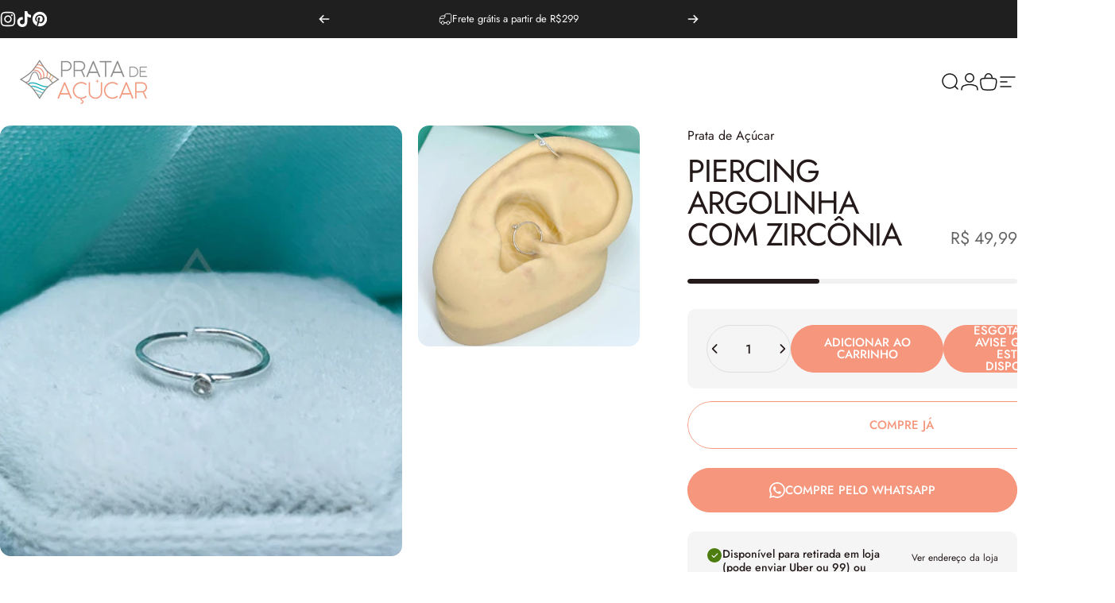

--- FILE ---
content_type: text/javascript
request_url: https://www.pratadeacucar.com/cdn/shop/t/6/assets/pickup-availability.js?v=156228727908878613521731119058
body_size: -154
content:
customElements.get("pickup-availability")||customElements.define("pickup-availability",class extends HTMLElement{constructor(){super(),this.hasAttribute("available")&&(this.errorHtml=this.querySelector("template").content.firstElementChild.cloneNode(!0),this.onClickRefreshList=this.onClickRefreshList.bind(this),this.fetchAvailability(this.getAttribute("data-variant-id")))}fetchAvailability(variantId){let rootUrl=this.getAttribute("data-root-url");rootUrl.endsWith("/")||(rootUrl=rootUrl+"/");const variantSectionUrl=`${rootUrl}variants/${variantId}/?section_id=pickup-availability`;fetch(variantSectionUrl).then(response=>response.text()).then(responseText=>{const sectionInnerHTML=new DOMParser().parseFromString(responseText,"text/html").querySelector(".shopify-section");this.renderPreview(sectionInnerHTML)}).catch(()=>{const button=this.querySelector("button");button&&button.removeEventListener("click",this.onClickRefreshList),this.renderError()})}onClickRefreshList(){this.fetchAvailability(this.getAttribute("data-variant-id"))}update(variant){variant?.available?this.fetchAvailability(variant.id):(this.innerHTML="",this.removeAttribute("available"),this.setAttribute("hidden",""))}renderError(){this.innerHTML="",this.appendChild(this.errorHtml),this.querySelector("button").addEventListener("click",this.onClickRefreshList)}renderPreview(sectionInnerHTML){const drawer=document.querySelector(".pickup-availability-drawer");if(drawer&&drawer.remove(),!sectionInnerHTML.querySelector(".pickup-availability-preview")){this.innerHTML="",this.removeAttribute("available"),this.setAttribute("hidden","");return}this.innerHTML=sectionInnerHTML.querySelector(".pickup-availability-preview").outerHTML,this.removeAttribute("hidden"),this.setAttribute("available",""),document.body.appendChild(sectionInnerHTML.querySelector(".pickup-availability-drawer"))}});
//# sourceMappingURL=/cdn/shop/t/6/assets/pickup-availability.js.map?v=156228727908878613521731119058
